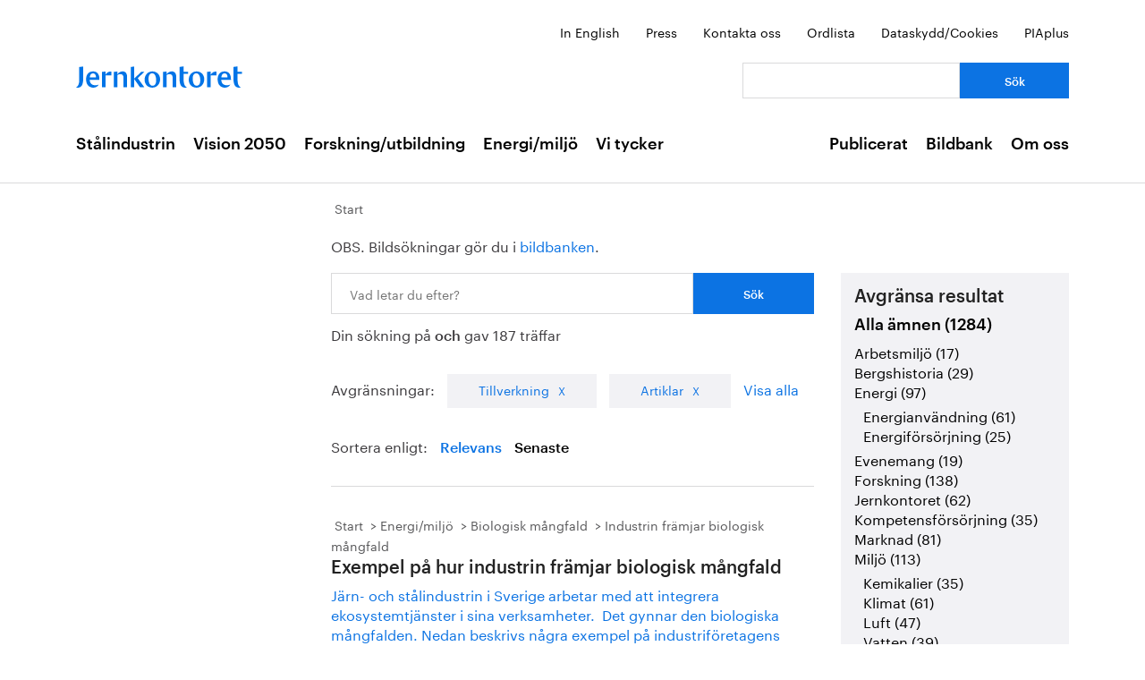

--- FILE ---
content_type: text/html; charset=utf-8
request_url: https://jernkontoret.se/sv/soksida/?searchQuery=och&pagetype=Artikel&category=Tillverkning&sortBy=
body_size: 35474
content:



<!DOCTYPE html>
<!--[if lt IE 7]>      <html class="no-js lt-ie9 lt-ie8 lt-ie7"> <![endif]-->
<!--[if IE 7]>         <html class="no-js lt-ie9 lt-ie8"> <![endif]-->
<!--[if IE 8]>         <html class="no-js lt-ie9"> <![endif]-->
<!--[if gt IE 8]><!-->
<!--<![endif]-->
<html lang="sv">
<head>
    <meta charset="utf-8" />
    <title>S&#246;ksida - Jernkontoret</title>
    <meta name="viewport" content="width=device-width, initial-scale=1">
    <link rel="shortcut icon" href="/favicon.ico">
    <link rel="apple-touch-icon" href="/touch-icon-small.png" />
    <link rel="apple-touch-icon" sizes="114x114" href="/touch-icon-big.png" />





    <meta name="title" content="S&#246;ksida - S&#246;ksida - Jernkontoret" />
    <meta name="last-modified" content="2014-03-10T16:45:47" />
    <meta property="og:title" content="S&#246;ksida" />
    <meta property="og:site_name" content="S&#246;ksida - Jernkontoret" />
    <meta property="og:type" content="article" />
    <meta property="og:url" content="https://jernkontoret.se/sv/soksida/?searchQuery=och&amp;pagetype=Artikel&amp;category=Tillverkning&amp;sortBy=" />
  <meta property="og:image:width" content="530" />
  <meta property="og:image:height" content="300" />
    <link rel="canonical" href="https://jernkontoret.se/sv/soksida/?searchQuery=och&amp;pagetype=Artikel&amp;category=Tillverkning&amp;sortBy=" />
        
    <!-- Matomo Tag Manager -->
    <script>
        var _mtm = window._mtm = window._mtm || [];
        _mtm.push({'mtm.startTime': (new Date().getTime()), 'event': 'mtm.Start'});
        var d=document, g=d.createElement('script'), s=d.getElementsByTagName('script')[0];
        g.async=true; g.src='https://analytics.hpscloud.se/js/container_nDOrAL5R.js'; s.parentNode.insertBefore(g,s);
    </script>
    <!-- End Matomo Tag Manager -->

    
    

    <!-- Google Tag Manager -->
    <script data-cookieconsent="ignore">
        (function (w, d, s, l, i) {
            w[l] = w[l] || []; w[l].push({ 'gtm.start': new Date().getTime(), event: 'gtm.js' });
            var f = d.getElementsByTagName(s)[0], j = d.createElement(s), dl = l != 'dataLayer' ? '&l=' + l : '';
            j.async = true; j.src = '//www.googletagmanager.com/gtm.js?id=' + i + dl; f.parentNode.insertBefore(j, f);
        })(window, document, 'script', 'dataLayer', 'GTM-NH6JWD');
    </script>
    <!-- End Google Tag Manager -->

    

    
    <script src="/Static/Javascript/foundation/modernizr.js" type="text/javascript"></script>
    <!--[if lt IE 9]>
      <script src="//cdnjs.cloudflare.com/ajax/libs/html5shiv/3.6.2/html5shiv.js"></script>
      <script src="//s3.amazonaws.com/nwapi/nwmatcher/nwmatcher-1.2.5-min.js"></script>
      <script src="//html5base.googlecode.com/svn-history/r38/trunk/js/selectivizr-1.0.3b.js"></script>
      <script src="//cdnjs.cloudflare.com/ajax/libs/respond.js/1.1.0/respond.min.js"></script>
    <![endif]-->
    <link rel="stylesheet" href="//ajax.googleapis.com/ajax/libs/jqueryui/1.10.4/themes/ui-lightness/jquery-ui.css">
    <link rel="stylesheet" type="text/css" href="/Static/Styles/Fonts/1610-DCKMYH.css">
    <link href="/Static/bundles/styles/Main.css?v=133866954480000000" rel="stylesheet">
</head>

<body data-epi-editing="False">

    <!-- Google Tag Manager (noscript) -->
    <noscript>
        <iframe src="//www.googletagmanager.com/ns.html?id=GTM-NH6JWD" height="0" width="0" style="display: none; visibility: hidden"></iframe>
    </noscript>
    <!-- End Google Tag Manager (noscript) -->

    <div id="fb-root"></div>
    <script>
    (function (d, s, id) {
        var js, fjs = d.getElementsByTagName(s)[0];
        if (d.getElementById(id)) return;
        js = d.createElement(s); js.id = id;
        js.src = "//connect.facebook.net/sv_SE/all.js#xfbml=1";
        fjs.parentNode.insertBefore(js, fjs);
    }(document, 'script', 'facebook-jssdk'));</script>

    
    






<!-- Mobile menu -->

<div class="hide-for-large-up">
  <div class="mobile-search">
<form action="/sv/soksida/" method="get">      <label for="quickSearchMobile" class="visuallyhidden">S&#246;k</label>
      <input name="searchQuery" id="quickSearchMobile" type="search" placeholder="Vad letar du efter?" class="hidden" />
      <a href="#" id="search-button" class="right">
      </a>
</form>  </div>
  <nav class="top-bar tab-bar mobile-navigation" data-topbar="true">
    <ul class="title-area">
      <li class="toggle-topbar"><a class="menu-icon" href="#"><span></span></a></li>
    </ul>
    <section class="top-bar-section clearfix">
      <ul>

          <li class=has-dropdown data-page-id="6">
    <a href="/sv/stalindustrin/">St&#229;lindustrin</a>

      <ul class="dropdown">
        <li class="title back js-generated">
          <h5><a href="javascript:void(0)">Tillbaka</a></h5>
        </li>
      </ul>

  </li>
  <li class=has-dropdown data-page-id="7748">
    <a href="/sv/vision-2050/">Vision 2050</a>

      <ul class="dropdown">
        <li class="title back js-generated">
          <h5><a href="javascript:void(0)">Tillbaka</a></h5>
        </li>
      </ul>

  </li>
  <li class=has-dropdown data-page-id="54">
    <a href="/sv/forskning--utbildning/">Forskning/utbildning</a>

      <ul class="dropdown">
        <li class="title back js-generated">
          <h5><a href="javascript:void(0)">Tillbaka</a></h5>
        </li>
      </ul>

  </li>
  <li class=has-dropdown data-page-id="55">
    <a href="/sv/energi--miljo/">Energi/milj&#246;</a>

      <ul class="dropdown">
        <li class="title back js-generated">
          <h5><a href="javascript:void(0)">Tillbaka</a></h5>
        </li>
      </ul>

  </li>
  <li class=has-dropdown data-page-id="11734">
    <a href="/sv/vi-tycker/">Vi tycker</a>

      <ul class="dropdown">
        <li class="title back js-generated">
          <h5><a href="javascript:void(0)">Tillbaka</a></h5>
        </li>
      </ul>

  </li>


            <li class=&#39;has-dropdown&#39; data-page-id="204">
              <a href="/sv/publicerat/">Publicerat</a>
                <ul class="dropdown">
                  <li class="title back js-generated">
                    <h5><a href="javascript:void(0)">Tillbaka</a></h5>
                  </li>
                </ul>
            </li>
            <li class=&#39;has-dropdown&#39; data-page-id="4800">
              <a href="/sv/bildbank1/">Bildbank</a>
                <ul class="dropdown">
                  <li class="title back js-generated">
                    <h5><a href="javascript:void(0)">Tillbaka</a></h5>
                  </li>
                </ul>
            </li>
            <li class=&#39;has-dropdown&#39; data-page-id="206">
              <a href="/sv/om-oss/">Om oss</a>
                <ul class="dropdown">
                  <li class="title back js-generated">
                    <h5><a href="javascript:void(0)">Tillbaka</a></h5>
                  </li>
                </ul>
            </li>

      </ul>
    </section>
  </nav>
  <nav class="function-menu-toggle clearfix hide">
    <ul class="left">
      <li id="fmToggler" class="functions-menu">
        <a class="expander" href="#">Funktionsmeny</a>
        <ul>
    <li>

<a href="/en/searchpage/">In English</a>    </li>
    <li>

<a href="/sv/pressrum/">Press</a>    </li>
    <li>

<a href="/sv/om-oss/medarbetare/">Kontakta oss</a>    </li>
    <li>

<a href="/sv/om-oss/biblioteket/ordlista/ordlista-a/">Ordlista</a>    </li>
    <li>

<a href="/sv/dataskyddspolicy_cookies/">Dataskydd/Cookies</a>    </li>
    <li>

<a href="/sv/piaplus/">PIAplus</a>    </li>
</ul>


      </li>
    </ul>
  </nav>
</div>


<!--Quick links, logo, search-->
<header class="main-header">
  <div class="row hide-for-medium-down">
    <div class="small-12 columns">
      <ul class="unstyled-list right quicklinks">
    <li>

<a href="/en/searchpage/">In English</a>    </li>
    <li>

<a href="/sv/pressrum/">Press</a>    </li>
    <li>

<a href="/sv/om-oss/medarbetare/">Kontakta oss</a>    </li>
    <li>

<a href="/sv/om-oss/biblioteket/ordlista/ordlista-a/">Ordlista</a>    </li>
    <li>

<a href="/sv/dataskyddspolicy_cookies/">Dataskydd/Cookies</a>    </li>
    <li>

<a href="/sv/piaplus/">PIAplus</a>    </li>
</ul>


    </div>
  </div>
  <div class="row">

    <div class="medium-12 large-8 columns">
      <div id="logo">
        <a href="/sv/" title="G&#229; till startsidan">

          <img src="/Static/Images/jernkontoret_blue_logo.svg" alt="Jernkontoret" />
        </a>
      </div>

    </div>
    <div class="medium-12 large-4 columns collapse-left hide-for-medium-down">
<form action="/sv/soksida/" method="get">        <div class="row collapse">
          <div class="small-8 columns">
            <label for="search" class="visuallyhidden">S&#246;k: </label>
            <input type="search" name="searchQuery" aria-label="Vad letar du efter?" id="quickSearchDesktop" />
          </div>
          <div class="small-4 columns">
            <input type="submit" value="S&#246;k" class="small cta-button expand" />
          </div>
        </div>
</form>    </div>
  </div>
</header>

<!-- Main menu -->
<nav class="hide-for-medium-down" id="mainNav">
  <div class="row">
    <div class="small-12 columns">

      <ul class="unstyled-list left">

                  <li class="hover-2" data-magellan-arrival="St&#229;lindustrin">
            <a href="/sv/stalindustrin/">St&#229;lindustrin</a>
          </li>
          <li class="hover-2" data-magellan-arrival="Vision 2050">
            <a href="/sv/vision-2050/">Vision 2050</a>
          </li>
          <li class="hover-2" data-magellan-arrival="Forskning/utbildning">
            <a href="/sv/forskning--utbildning/">Forskning/utbildning</a>
          </li>
          <li class="hover-2" data-magellan-arrival="Energi/milj&#246;">
            <a href="/sv/energi--miljo/">Energi/milj&#246;</a>
          </li>
          <li class="hover-2" data-magellan-arrival="Vi tycker">
            <a href="/sv/vi-tycker/">Vi tycker</a>
          </li>


      </ul>

      <ul class="unstyled-list right">
          <li class="hover-2">
            <a href="/sv/publicerat/">Publicerat</a>
          </li>
          <li class="hover-2">
            <a href="/sv/bildbank1/">Bildbank</a>
          </li>
          <li class="hover-2">
            <a href="/sv/om-oss/">Om oss</a>
          </li>
      </ul>
    </div>
  </div>
</nav>

    
<div id="content">
  <div class="row">
    <div class="large-9 columns right">

      <div class="row">
        <div class="large-12 columns">




<nav>
  <ul class="breadcrumbs">
      <li class="start">
    <a href="/sv/">Start</a>
  </li>

  </ul>
</nav>

        </div>
      </div>
      <div class="row">
        <article>
          <div class="large-8 columns">
<div class="left-in-edit">
  <p>OBS. Bildsökningar gör du i <a title="Bildbanken" href="/sv/bildbank1/" target="_top">bildbanken</a>.&nbsp;</p>
</div>
          </div>
          <div class="large-8 columns">
            



<div class="search-box">
<form action="/sv/soksida/" method="get">    <div class="row collapse">
      <div class="small-9 columns">
        <label for="searchQuery" class="visuallyhidden">Sök: </label>
        <input type="search" name="searchQuery" id="mainSearch" placeholder="Vad letar du efter?" />
      </div>
      <div class="small-3 columns">
        <input type="submit" value="S&#246;k" class="small cta-button expand" />
      </div>
    </div>
</form>        <span>Din s&#246;kning p&#229; <strong>och</strong> gav 187 tr&#228;ffar</span>
</div>
  <div class="search-filter">
    Avgr&#228;nsningar:
      <div class="filter-tab">
        <a href="/sv/soksida/?searchQuery=och&amp;pagetype=Artikel&amp;sortBy=">Tillverkning</a>
      </div>
          <div class="filter-tab">
        <a href="/sv/soksida/?searchQuery=och&amp;category=Tillverkning&amp;sortBy=">Artiklar</a>
      </div>
    <a href="/sv/soksida/?searchQuery=och&amp;sortBy=">Visa alla</a>
  </div>
  <div class="search-sort">
    Sortera enligt:
    <a class="" href="/sv/soksida/?searchQuery=och&amp;sortBy=Relevance&amp;pagetype=Artikel&amp;category=Tillverkning">Relevans</a>
    <a class="active" href="/sv/soksida/?searchQuery=och&amp;sortBy=PublishingDate&amp;pagetype=Artikel&amp;category=Tillverkning">Senaste</a>
  </div>
  <div>
      <div class="search-hit">
        





<nav>
  <ul class="breadcrumbs">
      <li class="start">
    <a href="/sv/">Start</a>
  </li>
  <li class="">
    <a href="/sv/energi--miljo/">Energi/milj&#246;</a>
  </li>
  <li class="">
    <a href="/sv/energi--miljo/ekosystemtjanster-och-biologisk-mangfald/">Biologisk m&#229;ngfald</a>
  </li>
  <li class="">
    <a href="/sv/energi--miljo/ekosystemtjanster-och-biologisk-mangfald/industrin-framjar-biologisk-mangfald/">Industrin fr&#228;mjar biologisk m&#229;ngfald</a>
  </li>

  </ul>
</nav>
    <a href="https://www.jernkontoret.se/sv/energi--miljo/ekosystemtjanster-och-biologisk-mangfald/industrin-framjar-biologisk-mangfald/?_t_id=tJLL4V-v-ZcGe7zToHVR7w%3d%3d&amp;_t_uuid=pHHRp2O2Rkql8oMt2-JKBA&amp;_t_q=och&amp;_t_tags=language%3asv%2csiteid%3afe2923cb-aad6-47c8-bdd1-2adaa21f5360%2candquerymatch&amp;_t_hit.id=Jernkontoret_Web_Models_Pages_ArticlePage/_7ac697b1-5f47-4e85-8306-3f3949157a54_sv&amp;_t_hit.pos=1">
        <div>
            <h2>Exempel på hur industrin främjar biologisk mångfald</h2>
        </div>
        <p>
Järn- och stålindustrin i Sverige arbetar med att integrera ekosystemtjänster i sina verksamheter.  Det gynnar den biologiska mångfalden. Nedan beskrivs några exempel på industriföretagens satsningar på ekosystemtjänster och ökad biologisk mångfald.

        </p>
    </a>
    <div class="last-updated">
        Senast uppdaterad: <time>2025-04-08</time>
    </div>



      </div>
      <div class="search-hit">
        





<nav>
  <ul class="breadcrumbs">
      <li class="start">
    <a href="/sv/">Start</a>
  </li>
  <li class="">
    <a href="/sv/stalindustrin/">St&#229;lindustrin</a>
  </li>
  <li class="">
    <a href="/sv/stalindustrin/listan-40-over-40-och-arets-fe/">40 &#246;ver 40 och &#197;rets Fe</a>
  </li>

  </ul>
</nav>
    <a href="https://www.jernkontoret.se/sv/stalindustrin/listan-40-over-40-och-arets-fe/?_t_id=tJLL4V-v-ZcGe7zToHVR7w%3d%3d&amp;_t_uuid=pHHRp2O2Rkql8oMt2-JKBA&amp;_t_q=och&amp;_t_tags=language%3asv%2csiteid%3afe2923cb-aad6-47c8-bdd1-2adaa21f5360%2candquerymatch&amp;_t_hit.id=Jernkontoret_Web_Models_Pages_ArticlePage/_77c9d691-6d0d-47a2-98a2-6ae7b26efc91_sv&amp;_t_hit.pos=2">
        <div>
            <h2>Listan 40 över 40 och Årets Fe</h2>
        </div>
        <p>
Listan "40 över 40" och utnämningen "Årets Fe" är ett samarbete mellan Jernkontoret, Svemin och Industriarbetsgivarna. Syftet är att årligen synliggöra kvinnor inom gruv- och stålbranscherna och uppmärksamma vikten av erfarenhet i yrkeslivet. En jury utser 40 kvinnor över 40 år som gjort särskilda i

        </p>
    </a>
    <div class="last-updated">
        Senast uppdaterad: <time>2025-02-27</time>
    </div>



      </div>
      <div class="search-hit">
        





<nav>
  <ul class="breadcrumbs">
      <li class="start">
    <a href="/sv/">Start</a>
  </li>
  <li class="">
    <a href="/sv/publicerat/">Publicerat</a>
  </li>
  <li class="">
    <a href="/sv/publicerat/staldialog/">St&#229;ldialog</a>
  </li>
  <li class="">
    <a href="/sv/publicerat/staldialog/tania-irebo-schwartz/">Tania Irebo Schwartz</a>
  </li>

  </ul>
</nav>
    <a href="https://www.jernkontoret.se/sv/publicerat/staldialog/tania-irebo-schwartz/?_t_id=tJLL4V-v-ZcGe7zToHVR7w%3d%3d&amp;_t_uuid=pHHRp2O2Rkql8oMt2-JKBA&amp;_t_q=och&amp;_t_tags=language%3asv%2csiteid%3afe2923cb-aad6-47c8-bdd1-2adaa21f5360%2candquerymatch&amp;_t_hit.id=Jernkontoret_Web_Models_Pages_ArticlePage/_606c2077-5558-4136-a04f-b150788f4bbf_sv&amp;_t_hit.pos=3">
        <div>
            <h2>Ståldialog med Tania Irebo Schwartz, affärsområdeschef Produktionsteknik, Swerim</h2>
        </div>
        <p>
Jernkontorets vd Annika Roos möter Tania Irebo Schwartz som är chef för affärsområdet Produktionsteknik på forskningsinstitutet Swerim. Dialogen handlar om möjligheterna med digitalisering, vad som görs idag och vad industrin skulle kunna göra mer av. Ett samtal om järn- och stålindustrins framtid.

        </p>
    </a>
    <div class="last-updated">
        Senast uppdaterad: <time>2023-06-08</time>
    </div>



      </div>
      <div class="search-hit">
        





<nav>
  <ul class="breadcrumbs">
      <li class="start">
    <a href="/sv/">Start</a>
  </li>
  <li class="">
    <a href="/sv/publicerat/">Publicerat</a>
  </li>
  <li class="">
    <a href="/sv/publicerat/forskning/">Forskning</a>
  </li>
  <li class="">
    <a href="/sv/publicerat/forskning/oppna-rapporter-serie-d/">&#214;ppna rapporter (Serie D)</a>
  </li>

  </ul>
</nav>
    <a href="https://www.jernkontoret.se/sv/publicerat/forskning/oppna-rapporter-serie-d/d-892/?_t_id=tJLL4V-v-ZcGe7zToHVR7w%3d%3d&amp;_t_uuid=pHHRp2O2Rkql8oMt2-JKBA&amp;_t_q=och&amp;_t_tags=language%3asv%2csiteid%3afe2923cb-aad6-47c8-bdd1-2adaa21f5360%2candquerymatch&amp;_t_hit.id=Jernkontoret_Web_Models_Pages_PublicationPage/_d5c5b15b-edda-43ff-8b1e-71d458d7df84_sv&amp;_t_hit.pos=4">
        <div>
            <h2>Elektrisk ämnesvärmning för applikationer inom stålindustri</h2>
        </div>
        <p>
Ämnesvärmning är en av de mest utmanande processerna för ståltillverkning. På grund av att energianvändningen är hög, kan betydande miljövinster uppnås om bränsle kan ersätts från fossilt till förnybart. Värmningsutrustning är dessutom kostsam med lång investeringscykel, vilket gör det viktigt att l

        </p>
    </a>
    <div class="last-updated">
        Senast uppdaterad: <time>2023-03-22</time>
    </div>



      </div>
      <div class="search-hit">
        





<nav>
  <ul class="breadcrumbs">
      <li class="start">
    <a href="/sv/">Start</a>
  </li>
  <li class="">
    <a href="/sv/forskning--utbildning/">Forskning/utbildning</a>
  </li>
  <li class="">
    <a href="/sv/forskning--utbildning/teknikomraden/">Teknikomr&#229;den</a>
  </li>
  <li class="">
    <a href="/sv/forskning--utbildning/teknikomraden/to-86-hallbarhetskompassen/">TO 86 H&#229;llbarhetskompassen</a>
  </li>

  </ul>
</nav>
    <a href="https://www.jernkontoret.se/sv/forskning--utbildning/teknikomraden/to-86-hallbarhetskompassen/?_t_id=tJLL4V-v-ZcGe7zToHVR7w%3d%3d&amp;_t_uuid=pHHRp2O2Rkql8oMt2-JKBA&amp;_t_q=och&amp;_t_tags=language%3asv%2csiteid%3afe2923cb-aad6-47c8-bdd1-2adaa21f5360%2candquerymatch&amp;_t_hit.id=Jernkontoret_Web_Models_Pages_ArticlePage/_e174d372-c7b7-4995-b7ef-19e45eeff4ae_sv&amp;_t_hit.pos=5">
        <div>
            <h2>TO 86 Hållbarhetskompassen</h2>
        </div>
        <p>
Företag och institut intresserade av strategisk verksamhetsutveckling och forskning i andan av FN:s Agenda 2030 och de 17 globala målen för hållbar utveckling samarbetar inom Jernkontorets teknikområde 86 Hållbarhetskompassen.

        </p>
    </a>
    <div class="last-updated">
        Senast uppdaterad: <time>2025-05-13</time>
    </div>



      </div>
      <div class="search-hit">
        





<nav>
  <ul class="breadcrumbs">
      <li class="start">
    <a href="/sv/">Start</a>
  </li>
  <li class="">
    <a href="/sv/publicerat/">Publicerat</a>
  </li>

  </ul>
</nav>
    <a href="https://www.jernkontoret.se/sv/publicerat/ferrumcity/?_t_id=tJLL4V-v-ZcGe7zToHVR7w%3d%3d&amp;_t_uuid=pHHRp2O2Rkql8oMt2-JKBA&amp;_t_q=och&amp;_t_tags=language%3asv%2csiteid%3afe2923cb-aad6-47c8-bdd1-2adaa21f5360%2candquerymatch&amp;_t_hit.id=Jernkontoret_Web_Models_Pages_ArticlePage/_ecc976c6-c16d-420b-88de-0c23dc15f889_sv&amp;_t_hit.pos=6">
        <div>
            <h2>FerrumCity</h2>
        </div>
        <p>
Hej! Du har förmodligen hamnat på denna sida efter att ha försökt nå webbplatsen ferrumcity.se. Den existerar inte längre, men nedan får du tips om länkar till information liknande den som fanns på ferrumcity.se. 

        </p>
    </a>
    <div class="last-updated">
        Senast uppdaterad: <time>2022-04-22</time>
    </div>



      </div>
      <div class="search-hit">
        





<nav>
  <ul class="breadcrumbs">
      <li class="start">
    <a href="/sv/">Start</a>
  </li>
  <li class="">
    <a href="/sv/publicerat/">Publicerat</a>
  </li>
  <li class="">
    <a href="/sv/publicerat/staldialog/">St&#229;ldialog</a>
  </li>
  <li class="">
    <a href="/sv/publicerat/staldialog/politiker-besoker-hoganas-ab/">Politiker bes&#246;ker H&#246;gan&#228;s AB</a>
  </li>

  </ul>
</nav>
    <a href="https://www.jernkontoret.se/sv/publicerat/staldialog/politiker-besoker-hoganas-ab/?_t_id=tJLL4V-v-ZcGe7zToHVR7w%3d%3d&amp;_t_uuid=pHHRp2O2Rkql8oMt2-JKBA&amp;_t_q=och&amp;_t_tags=language%3asv%2csiteid%3afe2923cb-aad6-47c8-bdd1-2adaa21f5360%2candquerymatch&amp;_t_hit.id=Jernkontoret_Web_Models_Pages_ArticlePage/_a1beff3f-62c7-4b42-9a97-30a035b99723_sv&amp;_t_hit.pos=7">
        <div>
            <h2>Politiker besöker Höganäs AB</h2>
        </div>
        <p>
Industribesök är ett bra sätt för politiker att få en inblick i industrins dagliga arbete och utmaningar. De får även inblick i vad politiken kan bidra med i industrins arbete med en hållbar omställning. I detta avsnitt av Ståldialog kan du ta del av politikernas besök hos Höganäs AB. 

        </p>
    </a>
    <div class="last-updated">
        Senast uppdaterad: <time>2022-07-04</time>
    </div>



      </div>
      <div class="search-hit">
        





<nav>
  <ul class="breadcrumbs">
      <li class="start">
    <a href="/sv/">Start</a>
  </li>
  <li class="">
    <a href="/sv/publicerat/">Publicerat</a>
  </li>
  <li class="">
    <a href="/sv/publicerat/staldialog/">St&#229;ldialog</a>
  </li>
  <li class="">
    <a href="/sv/publicerat/staldialog/darja-isaksson/">Darja Isaksson</a>
  </li>

  </ul>
</nav>
    <a href="https://www.jernkontoret.se/sv/publicerat/staldialog/darja-isaksson/?_t_id=tJLL4V-v-ZcGe7zToHVR7w%3d%3d&amp;_t_uuid=pHHRp2O2Rkql8oMt2-JKBA&amp;_t_q=och&amp;_t_tags=language%3asv%2csiteid%3afe2923cb-aad6-47c8-bdd1-2adaa21f5360%2candquerymatch&amp;_t_hit.id=Jernkontoret_Web_Models_Pages_ArticlePage/_3b910f20-e353-421d-a489-b35849058957_sv&amp;_t_hit.pos=8">
        <div>
            <h2>Ståldialog med Darja Isaksson, generaldirektör, Vinnova</h2>
        </div>
        <p>
Annika Roos möter Darja Isaksson, generaldirektör på Sveriges innovationsmyndighet, Vinnova. I samtalet benar Darja Isaksson ut vilken roll myndigheten kan spela för att svenska industriföretag ska kunna gå före i världen och säkerställa att den hållbara omställningen också stärker konkurrenskraften

        </p>
    </a>
    <div class="last-updated">
        Senast uppdaterad: <time>2023-06-08</time>
    </div>



      </div>
      <div class="search-hit">
        





<nav>
  <ul class="breadcrumbs">
      <li class="start">
    <a href="/sv/">Start</a>
  </li>
  <li class="">
    <a href="/sv/vision-2050/">Vision 2050</a>
  </li>
  <li class="">
    <a href="/sv/vision-2050/stalkreatorer/">St&#229;lkreat&#246;rer</a>
  </li>

  </ul>
</nav>
    <a href="https://www.jernkontoret.se/sv/vision-2050/stalkreatorer/?_t_id=tJLL4V-v-ZcGe7zToHVR7w%3d%3d&amp;_t_uuid=pHHRp2O2Rkql8oMt2-JKBA&amp;_t_q=och&amp;_t_tags=language%3asv%2csiteid%3afe2923cb-aad6-47c8-bdd1-2adaa21f5360%2candquerymatch&amp;_t_hit.id=Jernkontoret_Web_Models_Pages_ArticlePage/_b88977c9-eeb2-4b83-8d9a-755a954d5334_sv&amp;_t_hit.pos=9">
        <div>
            <h2>Stålkreatörer</h2>
        </div>
        <p>
Möjligheterna för hur stål kan användas tycks vara oändliga. Sedan järn- och stålindustrins begynnelse har innovativa och kreativa människor bidragit till ett ständigt flöde av nya produkter och applikationer. Här presenterar vi några av nutidens spännande stålkreatörer och deras verk.

        </p>
    </a>
    <div class="last-updated">
        Senast uppdaterad: <time>2021-09-08</time>
    </div>



      </div>
      <div class="search-hit">
        





<nav>
  <ul class="breadcrumbs">
      <li class="start">
    <a href="/sv/">Start</a>
  </li>
  <li class="">
    <a href="/sv/publicerat/">Publicerat</a>
  </li>
  <li class="">
    <a href="/sv/publicerat/forskning/">Forskning</a>
  </li>
  <li class="">
    <a href="/sv/publicerat/forskning/oppna-rapporter-serie-d/">&#214;ppna rapporter (Serie D)</a>
  </li>

  </ul>
</nav>
    <a href="https://www.jernkontoret.se/sv/publicerat/forskning/oppna-rapporter-serie-d/d-885/?_t_id=tJLL4V-v-ZcGe7zToHVR7w%3d%3d&amp;_t_uuid=pHHRp2O2Rkql8oMt2-JKBA&amp;_t_q=och&amp;_t_tags=language%3asv%2csiteid%3afe2923cb-aad6-47c8-bdd1-2adaa21f5360%2candquerymatch&amp;_t_hit.id=Jernkontoret_Web_Models_Pages_PublicationPage/_41831d35-384b-487f-bfc8-6ad20860947c_sv&amp;_t_hit.pos=10">
        <div>
            <h2>Revidering av industriutsläppsdirektivet (IED) – Risker och möjligheter</h2>
        </div>
        <p>
Under 2021 revideras IED och konsekvenserna för svensk järn- och stålindustri analyseras för ett urval av förslag från kommissionens konsultationer. Stål är världens mest cirkulära material och utgör, tillsammans med järn- och stålindustrins transformation mot fossilfrihet, en förutsättning för att 

        </p>
    </a>
    <div class="last-updated">
        Senast uppdaterad: <time>2021-06-15</time>
    </div>



      </div>
  </div>
  <nav class="pagination-centered" data-lang="sv">

    <div class="pagination-container"><ul class="pagination"><li class="active"><a>1</a></li><li><a href="/sv/soksida/?pageNumber=2&amp;searchQuery=och&amp;category=Tillverkning&amp;pagetype=Artikel&amp;sortBy=">2</a></li><li><a href="/sv/soksida/?pageNumber=3&amp;searchQuery=och&amp;category=Tillverkning&amp;pagetype=Artikel&amp;sortBy=">3</a></li><li><a href="/sv/soksida/?pageNumber=4&amp;searchQuery=och&amp;category=Tillverkning&amp;pagetype=Artikel&amp;sortBy=">4</a></li><li><a href="/sv/soksida/?pageNumber=5&amp;searchQuery=och&amp;category=Tillverkning&amp;pagetype=Artikel&amp;sortBy=">5</a></li><li class="disabled PagedList-ellipses"><a>&#8230;</a></li><li class="PagedList-skipToLast"><a href="/sv/soksida/?pageNumber=19&amp;searchQuery=och&amp;category=Tillverkning&amp;pagetype=Artikel&amp;sortBy=">>>|</a></li></ul></div>
  </nav>


          </div>
          <div class="large-4 columns">
            <aside id="sidebar" class="filter-sidebar">

              


    <div class="search-hit-filter">
      <h3>Avgr&#228;nsa resultat</h3>
        <div>
          <h4>
            <strong>
              <a href="/sv/soksida/?searchQuery=och&amp;pagetype=Artikel&amp;sortBy=">Alla &#228;mnen (1284)</a>
            </strong>
          </h4>
            <ul class="no-bullet ul-search-filter">

                    <li class="">
        <a href="/sv/soksida/?searchQuery=och&amp;pagetype=Artikel&amp;category=Arbetsmilj%C3%B6&amp;sortBy=">Arbetsmilj&#246; (17)</a>
      </li>
      <li class="">
        <a href="/sv/soksida/?searchQuery=och&amp;pagetype=Artikel&amp;category=Bergshistoria&amp;sortBy=">Bergshistoria (29)</a>
      </li>
      <li class="">
        <a href="/sv/soksida/?searchQuery=och&amp;pagetype=Artikel&amp;category=Energi&amp;sortBy=">Energi (97)</a>
          <ul class="no-bullet ul-search-filter">
                  <li class="">
        <a href="/sv/soksida/?searchQuery=och&amp;pagetype=Artikel&amp;category=Energianv%C3%A4ndning&amp;sortBy=">Energianv&#228;ndning (61)</a>
      </li>
      <li class="">
        <a href="/sv/soksida/?searchQuery=och&amp;pagetype=Artikel&amp;category=Energif%C3%B6rs%C3%B6rjning&amp;sortBy=">Energif&#246;rs&#246;rjning (25)</a>
      </li>

          </ul>
      </li>
      <li class="">
        <a href="/sv/soksida/?searchQuery=och&amp;pagetype=Artikel&amp;category=Evenemang&amp;sortBy=">Evenemang (19)</a>
      </li>
      <li class="">
        <a href="/sv/soksida/?searchQuery=och&amp;pagetype=Artikel&amp;category=Forskning&amp;sortBy=">Forskning (138)</a>
      </li>
      <li class="">
        <a href="/sv/soksida/?searchQuery=och&amp;pagetype=Artikel&amp;category=Jernkontoret&amp;sortBy=">Jernkontoret (62)</a>
      </li>
      <li class="">
        <a href="/sv/soksida/?searchQuery=och&amp;pagetype=Artikel&amp;category=Kompetensf%C3%B6rs%C3%B6rjning&amp;sortBy=">Kompetensf&#246;rs&#246;rjning (35)</a>
      </li>
      <li class="">
        <a href="/sv/soksida/?searchQuery=och&amp;pagetype=Artikel&amp;category=Marknad&amp;sortBy=">Marknad (81)</a>
      </li>
      <li class="">
        <a href="/sv/soksida/?searchQuery=och&amp;pagetype=Artikel&amp;category=Milj%C3%B6&amp;sortBy=">Milj&#246; (113)</a>
          <ul class="no-bullet ul-search-filter">
                  <li class="">
        <a href="/sv/soksida/?searchQuery=och&amp;pagetype=Artikel&amp;category=Kemikalier&amp;sortBy=">Kemikalier (35)</a>
      </li>
      <li class="">
        <a href="/sv/soksida/?searchQuery=och&amp;pagetype=Artikel&amp;category=Klimat&amp;sortBy=">Klimat (61)</a>
      </li>
      <li class="">
        <a href="/sv/soksida/?searchQuery=och&amp;pagetype=Artikel&amp;category=Luft&amp;sortBy=">Luft (47)</a>
      </li>
      <li class="">
        <a href="/sv/soksida/?searchQuery=och&amp;pagetype=Artikel&amp;category=Vatten&amp;sortBy=">Vatten (39)</a>
      </li>

          </ul>
      </li>
      <li class="">
        <a href="/sv/soksida/?searchQuery=och&amp;pagetype=Artikel&amp;category=Produkter&amp;sortBy=">Produkter (119)</a>
      </li>
      <li class="">
        <a href="/sv/soksida/?searchQuery=och&amp;pagetype=Artikel&amp;category=Statistik&amp;sortBy=">Statistik (43)</a>
      </li>
      <li class="">
        <a href="/sv/soksida/?searchQuery=och&amp;pagetype=Artikel&amp;category=Stipendier&amp;sortBy=">Stipendier (7)</a>
      </li>
      <li class="selected">
        <a href="/sv/soksida/?searchQuery=och&amp;pagetype=Artikel&amp;category=Tillverkning&amp;sortBy=">Tillverkning (187)</a>
      </li>
      <li class="">
        <a href="/sv/soksida/?searchQuery=och&amp;pagetype=Artikel&amp;category=Transporter&amp;sortBy=">Transporter (34)</a>
      </li>
      <li class="">
        <a href="/sv/soksida/?searchQuery=och&amp;pagetype=Artikel&amp;category=Utbildning&amp;sortBy=">Utbildning (30)</a>
      </li>
      <li class="">
        <a href="/sv/soksida/?searchQuery=och&amp;pagetype=Artikel&amp;category=Utrikeshandel&amp;sortBy=">Utrikeshandel (5)</a>
      </li>

            </ul>
        </div>
              <div>
          <h4>
            <strong>
              <a href="/sv/soksida/?searchQuery=och&amp;category=Tillverkning&amp;sortBy=">Alla typer (187)</a>
            </strong>
          </h4>
            <ul class="no-bullet">
              <li class="selected">


<a href="/sv/soksida/?searchQuery=och&amp;pagetype=Artikel&amp;category=Tillverkning&amp;sortBy=">Artiklar (187)</a>
                </li>
            </ul>
        </div>
    </div>

              <a href="#" id="backUp" class="hide">Till sidans topp</a>
            </aside>
          </div>
        </article>
      </div>
    </div>
  </div>
</div>


<footer>
    <div class="footer-container">
        <div class="row footer-inner">
            <div class="large-3 medium-3 columns footer-img">
                <a href="/sv/">
                    <img src="/Static/Images/jernkontoret_white_logo.svg"
                         alt="G&#229; till startsidan" />
                </a>
            </div>
            <div class="large-3 medium-3 columns">
                <h2>Jernkontoret</h2>

<ul>
<li><a title="Postadress" href="https://www.google.se/maps/place/Jernkontoret/@59.3315912,18.0703586,17z/data=!3m1!4b1!4m5!3m4!1s0x465f9d595eb9fda7:0x575630507965734e!8m2!3d59.3315885!4d18.0725473?hl=sv" target="_blank" rel="noopener">Box 1721, 111 87 Stockholm</a></li>
<li><a title="Bes&ouml;ksadress: Kungstr&auml;dg&aring;rdsgatan 10" href="https://www.google.se/maps/place/Jernkontoret/@59.3315912,18.0703586,17z/data=!3m1!4b1!4m5!3m4!1s0x465f9d595eb9fda7:0x575630507965734e!8m2!3d59.3315885!4d18.0725473?hl=sv" target="_blank" rel="noopener">Kungstr&auml;dg&aring;rdsgatan 10</a></li>
<li><a title="office@jernkontoret.se" href="mailto:office@jernkontoret.se">office@jernkontoret.se</a></li>
<li><a href="tel:+4686791700">08 679 17 00</a></li>
</ul>
<p>&nbsp;<br /><a title="Hanna Escobar-Jansson" href="/sv/om-oss/medarbetare/hanna-escobar-jansson/" target="_top">Ansvarig utgivare:<br />Hanna Escobar-Jansson</a></p>
            </div>
            <div class="large-3 medium-3 columns">
                <h2>Bes&#246;k &#228;ven:</h2>

<ul>
    <li>

<a href="http://www.metalliskamaterial.se/">Metalliska material</a>    </li>
    <li>

<a href="https://swedishmetalsandminerals.se/">Swedish Metals &amp; Minerals</a>    </li>
    <li>

<a href="http://www.energihandboken.se/">Energihandboken</a>    </li>
    <li>

<a href="http://www.metallkompetens.se/">Metallkompetens</a>    </li>
    <li>

<a href="http://www.jarnkoll.com/">J&#228;rnkoll</a>    </li>
</ul>


            </div>
            <div class="large-3 medium-3 columns">
                <h2>F&#246;lj oss:</h2>

<ul>
    <li>

<a href="http://www.facebook.com/jernkontoret">Facebook</a>    </li>
    <li>

<a href="http://se.linkedin.com/company/jernkontoret">Linkedin</a>    </li>
    <li>

<a href="http://www.youtube.com/jernkontoret">Youtube</a>    </li>
    <li>

<a href="/sv/nyhetsbrev/">&#168;</a>    </li>
    <li>

<a href="/sv/nyhetsbrev/">H&#228;r kan du anm&#228;la dig till Jernkontorets nyhetsbrev</a>    </li>
</ul>



                
            </div>
        </div>
    </div>
</footer>

    <script type="text/javascript" src="https://dl.episerver.net/13.6.1/epi-util/find.js"></script>
<script type="text/javascript">
if(typeof FindApi === 'function'){var api = new FindApi();api.setApplicationUrl('/');api.setServiceApiBaseUrl('/find_v2/');api.processEventFromCurrentUri();api.bindWindowEvents();api.bindAClickEvent();api.sendBufferedEvents();}
</script>


    <script src="//ajax.googleapis.com/ajax/libs/jquery/2.0.3/jquery.min.js"></script>
    <script src="//ajax.googleapis.com/ajax/libs/jqueryui/1.10.4/jquery-ui.min.js"></script>
    <script>window.jQuery || document.write('<script src="Static/Javascript/foundation/jquery.js"><\/script>')</script>

    <script src="/Static/bundles/scripts/footer.js?v=133866954480000000"></script>

    <script type="text/javascript">
        $(document).foundation();
    </script>

    
</body>
</html>
